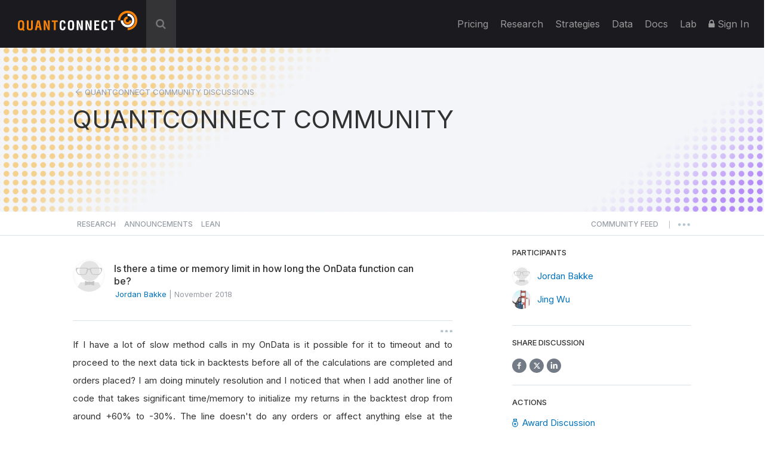

--- FILE ---
content_type: application/javascript
request_url: https://prism.app-us1.com/?a=800313741&u=https%3A%2F%2Fwww.quantconnect.com%2Fforum%2Fdiscussion%2F4915%2Fis-there-a-time-or-memory-limit-in-how-long-the-ondata-function-can-be%2Fp1
body_size: 124
content:
window.visitorGlobalObject=window.visitorGlobalObject||window.prismGlobalObject;window.visitorGlobalObject.setVisitorId('be5f8e93-1dfd-4465-a39e-91d9eccbdc43', '800313741');window.visitorGlobalObject.setWhitelistedServices('tracking', '800313741');